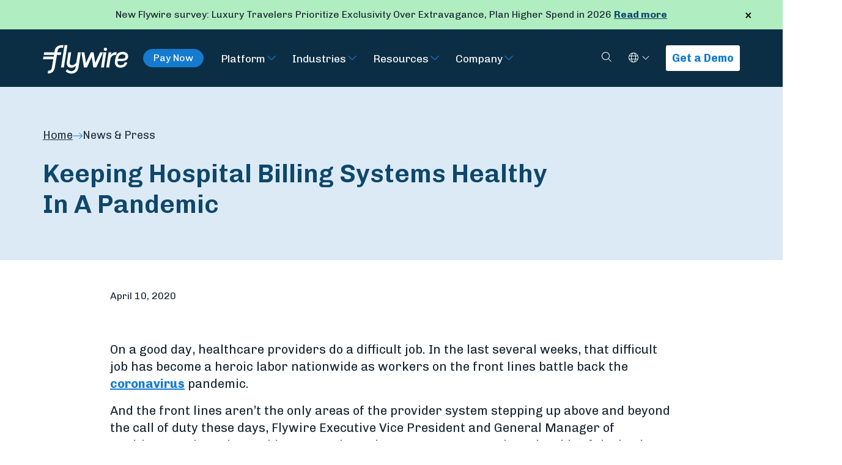

--- FILE ---
content_type: text/html; charset=UTF-8
request_url: https://www.flywire.com/news/keeping-hospital-billing-systems-healthy-in-a-pandemic
body_size: 14631
content:

<!doctype html><html class="bg-dark" lang="en"><head><meta charset="utf-8"><meta name="viewport" content="width=device-width, initial-scale=1, shrink-to-fit=no"><link rel="dns-prefetch" href="https://www.flywire.com"><link rel="preconnect" href="https://www.flywire.com" crossorigin><meta content="https://www.flywire.com/" property="og:image"><meta content="https://www.flywire.com/" property="twitter:image"><link rel="shortcut icon" type="image/ico" href="/media/img/favicon.ico" /><link type="image/x-icon" href="/media/img/favicon.ico" rel="shortcut icon"><link type="image/x-icon" href="/media/img/favicon.ico" rel="icon"><link rel="apple-touch-icon" sizes="180x180" href="/media/img/apple-icon-180x180.png"><link rel="icon" type="image/png" sizes="192x192"  href="/media/img/android-icon-192x192.png"><link rel="preload" href="https://fonts.googleapis.com/css?family=Chivo:300,400,700|Maitree:400,600&display=swap" as="style"><style type="text/css">@font-face {font-family:Chivo;font-style:normal;font-weight:300;src:url(/cf-fonts/s/chivo/5.0.11/latin-ext/300/normal.woff2);unicode-range:U+0100-02AF,U+0304,U+0308,U+0329,U+1E00-1E9F,U+1EF2-1EFF,U+2020,U+20A0-20AB,U+20AD-20CF,U+2113,U+2C60-2C7F,U+A720-A7FF;font-display:swap;}@font-face {font-family:Chivo;font-style:normal;font-weight:300;src:url(/cf-fonts/s/chivo/5.0.11/vietnamese/300/normal.woff2);unicode-range:U+0102-0103,U+0110-0111,U+0128-0129,U+0168-0169,U+01A0-01A1,U+01AF-01B0,U+0300-0301,U+0303-0304,U+0308-0309,U+0323,U+0329,U+1EA0-1EF9,U+20AB;font-display:swap;}@font-face {font-family:Chivo;font-style:normal;font-weight:300;src:url(/cf-fonts/s/chivo/5.0.11/latin/300/normal.woff2);unicode-range:U+0000-00FF,U+0131,U+0152-0153,U+02BB-02BC,U+02C6,U+02DA,U+02DC,U+0304,U+0308,U+0329,U+2000-206F,U+2074,U+20AC,U+2122,U+2191,U+2193,U+2212,U+2215,U+FEFF,U+FFFD;font-display:swap;}@font-face {font-family:Chivo;font-style:normal;font-weight:400;src:url(/cf-fonts/s/chivo/5.0.11/latin-ext/400/normal.woff2);unicode-range:U+0100-02AF,U+0304,U+0308,U+0329,U+1E00-1E9F,U+1EF2-1EFF,U+2020,U+20A0-20AB,U+20AD-20CF,U+2113,U+2C60-2C7F,U+A720-A7FF;font-display:swap;}@font-face {font-family:Chivo;font-style:normal;font-weight:400;src:url(/cf-fonts/s/chivo/5.0.11/vietnamese/400/normal.woff2);unicode-range:U+0102-0103,U+0110-0111,U+0128-0129,U+0168-0169,U+01A0-01A1,U+01AF-01B0,U+0300-0301,U+0303-0304,U+0308-0309,U+0323,U+0329,U+1EA0-1EF9,U+20AB;font-display:swap;}@font-face {font-family:Chivo;font-style:normal;font-weight:400;src:url(/cf-fonts/s/chivo/5.0.11/latin/400/normal.woff2);unicode-range:U+0000-00FF,U+0131,U+0152-0153,U+02BB-02BC,U+02C6,U+02DA,U+02DC,U+0304,U+0308,U+0329,U+2000-206F,U+2074,U+20AC,U+2122,U+2191,U+2193,U+2212,U+2215,U+FEFF,U+FFFD;font-display:swap;}@font-face {font-family:Chivo;font-style:normal;font-weight:700;src:url(/cf-fonts/s/chivo/5.0.11/latin/700/normal.woff2);unicode-range:U+0000-00FF,U+0131,U+0152-0153,U+02BB-02BC,U+02C6,U+02DA,U+02DC,U+0304,U+0308,U+0329,U+2000-206F,U+2074,U+20AC,U+2122,U+2191,U+2193,U+2212,U+2215,U+FEFF,U+FFFD;font-display:swap;}@font-face {font-family:Chivo;font-style:normal;font-weight:700;src:url(/cf-fonts/s/chivo/5.0.11/latin-ext/700/normal.woff2);unicode-range:U+0100-02AF,U+0304,U+0308,U+0329,U+1E00-1E9F,U+1EF2-1EFF,U+2020,U+20A0-20AB,U+20AD-20CF,U+2113,U+2C60-2C7F,U+A720-A7FF;font-display:swap;}@font-face {font-family:Chivo;font-style:normal;font-weight:700;src:url(/cf-fonts/s/chivo/5.0.11/vietnamese/700/normal.woff2);unicode-range:U+0102-0103,U+0110-0111,U+0128-0129,U+0168-0169,U+01A0-01A1,U+01AF-01B0,U+0300-0301,U+0303-0304,U+0308-0309,U+0323,U+0329,U+1EA0-1EF9,U+20AB;font-display:swap;}@font-face {font-family:Maitree;font-style:normal;font-weight:400;src:url(/cf-fonts/s/maitree/5.0.11/thai/400/normal.woff2);unicode-range:U+0E01-0E5B,U+200C-200D,U+25CC;font-display:swap;}@font-face {font-family:Maitree;font-style:normal;font-weight:400;src:url(/cf-fonts/s/maitree/5.0.11/vietnamese/400/normal.woff2);unicode-range:U+0102-0103,U+0110-0111,U+0128-0129,U+0168-0169,U+01A0-01A1,U+01AF-01B0,U+0300-0301,U+0303-0304,U+0308-0309,U+0323,U+0329,U+1EA0-1EF9,U+20AB;font-display:swap;}@font-face {font-family:Maitree;font-style:normal;font-weight:400;src:url(/cf-fonts/s/maitree/5.0.11/latin/400/normal.woff2);unicode-range:U+0000-00FF,U+0131,U+0152-0153,U+02BB-02BC,U+02C6,U+02DA,U+02DC,U+0304,U+0308,U+0329,U+2000-206F,U+2074,U+20AC,U+2122,U+2191,U+2193,U+2212,U+2215,U+FEFF,U+FFFD;font-display:swap;}@font-face {font-family:Maitree;font-style:normal;font-weight:400;src:url(/cf-fonts/s/maitree/5.0.11/latin-ext/400/normal.woff2);unicode-range:U+0100-02AF,U+0304,U+0308,U+0329,U+1E00-1E9F,U+1EF2-1EFF,U+2020,U+20A0-20AB,U+20AD-20CF,U+2113,U+2C60-2C7F,U+A720-A7FF;font-display:swap;}@font-face {font-family:Maitree;font-style:normal;font-weight:600;src:url(/cf-fonts/s/maitree/5.0.11/latin/600/normal.woff2);unicode-range:U+0000-00FF,U+0131,U+0152-0153,U+02BB-02BC,U+02C6,U+02DA,U+02DC,U+0304,U+0308,U+0329,U+2000-206F,U+2074,U+20AC,U+2122,U+2191,U+2193,U+2212,U+2215,U+FEFF,U+FFFD;font-display:swap;}@font-face {font-family:Maitree;font-style:normal;font-weight:600;src:url(/cf-fonts/s/maitree/5.0.11/thai/600/normal.woff2);unicode-range:U+0E01-0E5B,U+200C-200D,U+25CC;font-display:swap;}@font-face {font-family:Maitree;font-style:normal;font-weight:600;src:url(/cf-fonts/s/maitree/5.0.11/vietnamese/600/normal.woff2);unicode-range:U+0102-0103,U+0110-0111,U+0128-0129,U+0168-0169,U+01A0-01A1,U+01AF-01B0,U+0300-0301,U+0303-0304,U+0308-0309,U+0323,U+0329,U+1EA0-1EF9,U+20AB;font-display:swap;}@font-face {font-family:Maitree;font-style:normal;font-weight:600;src:url(/cf-fonts/s/maitree/5.0.11/latin-ext/600/normal.woff2);unicode-range:U+0100-02AF,U+0304,U+0308,U+0329,U+1E00-1E9F,U+1EF2-1EFF,U+2020,U+20A0-20AB,U+20AD-20CF,U+2113,U+2C60-2C7F,U+A720-A7FF;font-display:swap;}</style><link rel="stylesheet" href="/css/main.min.css?id=a4133ab3eda89cd5d57894ebdc446fc2"><link rel="stylesheet" href="/css/tw-main.min.css?id=06c5b5ecc9dba8c3cd55598b91ecb61f"><script data-cookieyes="cookieyes-analytics" src="https://cdn.optimizely.com/js/25231670039.js"></script><!-- Google Tag Manager --><script>(function(w,d,s,l,i){w[l]=w[l]||[];w[l].push({'gtm.start':
new Date().getTime(),event:'gtm.js'});var f=d.getElementsByTagName(s)[0],
j=d.createElement(s),dl=l!='dataLayer'?'&l='+l:'';j.async=true;j.src=
'https://www.googletagmanager.com/gtm.js?id='+i+dl;f.parentNode.insertBefore(j,f);
})(window,document,'script','dataLayer','GTM-K62FK7Z');</script><!-- End Google Tag Manager --><script type="text/javascript">
    const marketoFormIds = [];
</script><script src="//app-ab37.marketo.com/js/forms2/js/forms2.min.js"></script><script type="text/javascript" defer>

    const fallbackMessage = `
        <div id="fallbackMessage" class="mktoFallbackMessage -visible"><p>Sorry, this form is temporarily unavailable - please get in touch with us via the link below. </p><a class="button" href="https://www.flywire.com/company/contact">Contact us</a></div>
    `;

    window.translate ||= function(key) {
        if (Object.hasOwn(GLOBAL_TRANSLATIONS, key)) {
            return GLOBAL_TRANSLATIONS[key];
        }

        return key;
    }

    var displayFallback = function(formId) {
        var formEl = document.getElementById('mktoForm_' + formId);

        // Append fallback message after form
        formEl.insertAdjacentHTML('afterend', fallbackMessage);
    }

    var onLoadMktoForm = function(formId) {

        return function(form) {

            if ( form === null ) {
                displayFallback(formId);
                return;
            }

            const formObserver = new MutationObserver(function(mutations, observer) {
                const hasErrors = form.getFormElem().find('.mktoError-custom').length;
                let submitted = false;

                // Display Form's generic error message
                if (hasErrors >= 1) {
                    form.getFormElem().siblings('.mktoGenericError').addClass('visible');
                } else {
                    form.getFormElem().siblings('.mktoGenericError').removeClass('visible');
                }

                for (let i = 0; i < mutations.length; i++) {
                    if ('BUTTON' === mutations[i].target.nodeName) {
                        submitted = true;
                    }
                }

                if (!submitted) {
                    return;
                }

                mutations.forEach(function(mutation) {
                    if ('DIV' === mutation.target.nodeName) {
                        const addedNode = mutation.addedNodes[0];

                        addedNode.classList.add('mktoError-custom');
                        addedNode.childNodes.forEach(function(childNode) {
                            childNode.classList.add('visible');
                        });
                    }
                });
            });

            formObserver.observe(form.getFormElem()[0], { childList: true, subtree: true });

            form.addHiddenFields({ munchkinId: "372-QSQ-649" });

            form.getFormElem()
                .find('label').each(function (idx, lbl) {
                    if(lbl.textContent.length > 0) {
                        const endsWithColon = lbl.textContent.endsWith(':');
                        const key = lbl.textContent.replaceAll(/[*:]/g, '');
                        lbl.childNodes[lbl.childNodes.length - 1].textContent = translate(key)+(endsWithColon ? ':' : '');
                    }
                })
                .end()
                .find('option').each(function (idx, opt) {
                    opt.textContent = translate(opt.textContent);
                })
                .end()
                .find('button').each(function (idx, btn) {
                    btn.textContent = translate(btn.textContent);
                })
                .end()
                .find('.mktoHtmlText > div').each(function (idx, div) {
                    const anchor = div.querySelector('a');
                    if( div.textContent.trim() === anchor.textContent.trim() ) {
                        anchor.textContent = translate(anchor.textContent);
                    }
                })
            ;

            form.onValidate(function(success) {
                const element = form.getFormElem();

                if (success === false) {
                    const invalidInputs = element.find('.mktoInvalid');
                    invalidInputs.each(function() {
                        const label = element.find('label[for="' + this.id + '"]');
                        let labelText = label[0].innerText.replace(':', '');

                        switch (this.id) {
                            case 'Company':
                            case 'companyNameHeader':
                                labelText = '* ORGANIZATION';
                                break;
                        }

                        const template = `
                            <div class="mktoError mktoError-custom" style="right: 199.5px; bottom: -35px;"><div class="mktoErrorArrowWrap"><div class="mktoErrorArrow"></div></div><div id="ValidMsg` + this.id + `" role="alert" tabindex="-1" class="visible mktoErrorMsg">` + labelText + ` is required</div></div>`;

                        $(template).insertAfter('#' + this.id);
                    });
                }
            });

            form.onSuccess(function() {
                form.getFormElem()[0].className += " -hidden";
                document.getElementById('mktoSuccessMessage_' + formId).className += " -visible";
                return false;
            })

            document.addEventListener('change', function(event) {
                const element = event.target;

                if (element.classList.contains('mktoValid') || element.classList.contains('mktoInvalid')) {
                    const errorMessage = document.getElementById('ValidMsg' + element.id);
                    if (errorMessage) {
                        errorMessage.parentElement.remove();
                    }
                }
            })
            }
    }

    // Load Marketo Forms
    // This function will load all forms with the specified IDs
    // Based of https://blog.teknkl.com/multiple-forms-multiple-times
    var loadMarketoForms = function() {
        if (marketoFormIds.length === 0) {
            return;
        }

        /* util */
        var arrayify = getSelection.call.bind([].slice);

        /* const */
        var MKTOFORM_ID_ATTRNAME = "data-formId";

        /* fix inter-form label bug! */
        MktoForms2.whenRendered(function(form) {
            const formEl = form.getFormElem()[0];
            const formId = formEl.dataset.formid;
            const rando = "_" + formId;

            arrayify(formEl.querySelectorAll("label[for]"))
                .map(function(labelEl){
                    return {
                        label : labelEl,
                        input: formEl.querySelector('[id="' + labelEl.htmlFor + '"]'),
                        instruction: formEl.querySelector('[id="' + labelEl.htmlFor + '"] + .mktoInstruction')
                    }
                })
                .forEach(function(field) {
                    if(field.input){

                        const labelId = field.label.id;
                        const instructionId = field.instruction.id;

                        if ("0" && field.label.id === 'LblEmail') {
                            field.label.id = 'LblEmailHeader';
                        }

                        field.label.id = field.label.id + rando;

                        if(!field.input.hasAttribute("data-uniquified")){
                            if ("0" && field.input.id === 'Email') {
                                field.input.id = 'EmailHeader';
                            }
                            field.input.id = field.input.id + rando;
                            field.input.setAttribute("data-uniquified","true");

                            field.instruction.id = field.instruction.id + rando;

                            // Replace "LblEmail" with field.label.id in the aria-labelledby attribute
                            if (field.input.hasAttribute("aria-labelledby")) {
                                const ariaLabelledby = field.input.getAttribute("aria-labelledby");
                                const updatedAriaLabelledby = ariaLabelledby
                                    .replace(labelId, field.label.id)
                                    .replace(instructionId, field.instruction.id);
                                field.input.setAttribute("aria-labelledby", updatedAriaLabelledby);
                            }
                        }

                        field.label.htmlFor = field.input.id;
                    }

                    if (field.input && field.input.tagName === 'SELECT') {
                        // Only set selected/disabled on first option if select has no value
                        if (!field.input.value) {
                            const firstOption = field.input.querySelector('option:first-child');
                            if (firstOption) {
                                firstOption.setAttribute('selected', 'selected');
                                firstOption.selected = true;
                                if(firstOption.value === '') {
                                    firstOption.setAttribute('disabled', 'disabled');
                                    firstOption.disabled = true;
                                }
                            }
                        }
                    }
                });
        });

        /* chain, ensuring only one #mktoForm_nnn exists at a time */
        arrayify(marketoFormIds).forEach(function(formId) {
            const loadForm = MktoForms2.loadForm.bind(
                MktoForms2,
                "//app-ab37.marketo.com/",
                "372-QSQ-649",
                formId,
                onLoadMktoForm(formId)
            );
            const formEls = arrayify(document.querySelectorAll("[" + MKTOFORM_ID_ATTRNAME + '="' + formId + '"]'));

            (function loadFormCb(formEls) {
                var formEl = formEls.shift();
                formEl.id = "mktoForm_" + formId;

                loadForm(function(form) {
                    formEl.id = "";
                    if (formEls.length) {
                        loadFormCb(formEls);
                    }
                });
            })(formEls);
        });
    }
</script><script>
    var GLOBAL_TRANSLATIONS = [];
</script><script type="text/javascript">
    window.site = {
        algoliaAppId: "2ST1GFY6F8",
        algoliaSearchKey: "a41ebb76d2a6616621a219027f33f6e5",
    };
</script><style></style><title>Keeping Hospital Billing Systems Healthy In A Pandemic | Flywire</title><meta name="generator" content="SEOmatic">
<meta name="referrer" content="no-referrer-when-downgrade">
<meta name="robots" content="all">
<meta content="en" property="og:locale">
<meta content="pt" property="og:locale:alternate">
<meta content="fr" property="og:locale:alternate">
<meta content="ja" property="og:locale:alternate">
<meta content="ko" property="og:locale:alternate">
<meta content="es" property="og:locale:alternate">
<meta content="zh" property="og:locale:alternate">
<meta content="Flywire" property="og:site_name">
<meta content="website" property="og:type">
<meta content="https://www.flywire.com/news/keeping-hospital-billing-systems-healthy-in-a-pandemic" property="og:url">
<meta content="Keeping Hospital Billing Systems Healthy In A Pandemic | Flywire" property="og:title">
<meta content="1200" property="og:image:width">
<meta content="630" property="og:image:height">
<meta name="facebook-domain-verification" content="00r6h8kt6atvr6bdhrlua022f97yby">
<meta name="twitter:card" content="summary_large_image">
<meta name="twitter:site" content="@flywire">
<meta name="twitter:creator" content="@flywire">
<meta name="twitter:title" content="Keeping Hospital Billing Systems Healthy In A Pandemic | Flywire">
<meta name="twitter:image:width" content="796">
<meta name="twitter:image:height" content="418">
<link href="https://www.flywire.com/news/keeping-hospital-billing-systems-healthy-in-a-pandemic" rel="canonical">
<link href="https://www.flywire.com/" rel="home">
<link href="https://www.flywire.com/pt/news/keeping-hospital-billing-systems-healthy-in-a-pandemic" rel="alternate" hreflang="pt">
<link href="https://www.flywire.com/fr/news/keeping-hospital-billing-systems-healthy-in-a-pandemic" rel="alternate" hreflang="fr">
<link href="https://www.flywire.com/ja/news/keeping-hospital-billing-systems-healthy-in-a-pandemic" rel="alternate" hreflang="ja">
<link href="https://www.flywire.com/ko/news/keeping-hospital-billing-systems-healthy-in-a-pandemic" rel="alternate" hreflang="ko">
<link href="https://www.flywire.com/es/news/keeping-hospital-billing-systems-healthy-in-a-pandemic" rel="alternate" hreflang="es">
<link href="https://www.flywire.com/zh/news/keeping-hospital-billing-systems-healthy-in-a-pandemic" rel="alternate" hreflang="zh">
<link href="https://www.flywire.com/news/keeping-hospital-billing-systems-healthy-in-a-pandemic" rel="alternate" hreflang="x-default">
<link href="https://www.flywire.com/news/keeping-hospital-billing-systems-healthy-in-a-pandemic" rel="alternate" hreflang="en"></head><body  class="section-news news"><!-- Google Tag Manager (noscript) --><noscript><iframe src="https://www.googletagmanager.com/ns.html?id=GTM-K62FK7Z"
    height="0" width="0" style="display:none;visibility:hidden"></iframe></noscript><!-- End Google Tag Manager (noscript) --><div id="shell"><header class="header -primary"><a id="main-skip-link" href="#main-content" class="sr-only skip-content -mainContent">Skip to Main Content</a><div class="bg-green-lightest relative hidden px-4 pr-12 lg:px-24" role="alert" id="global_alert"><button class="close animated text-[22px] p-0 leading-[40px] w-12 absolute right-0 top-0 bg-transparent border-none cursor-pointer hover:text-blue-flywire hover:text-[36px] focus:outline-dotted focus:outline-4 focus:outline-blue-flywire focus:-outline-offset-8 lg:leading-[48px] lg:right-8" type="button" data-dismiss="alert" aria-label="Close"><span class="sr-only">Close</span>
            &times;
        </button><div class="container-content py-3 lg:text-center"><div class="wysiwyg text-p3"><p>New Flywire survey: Luxury Travelers Prioritize Exclusivity Over Extravagance, Plan Higher Spend in 2026 <a href="https://www.flywire.com/news/luxury-travelers-prioritize-exclusivity-over-extravagance-plan-higher-spend-in-2026-flywire-survey-reveals">Read more</a></p></div></div></div><div class="header__content navigation" id="mainNavigation"><div class="fw-container"><div class="navigation__wrapper"><div class="navigation__content"><a class="w-[100px] xxs:w-[140px] focus:outline-white" href="https://www.flywire.com/"><img class="lazyload" data-src="/media/img/flywire-logo.svg" alt="Flywire"></a><div class="hidden text-p3 mx-6 md:flex"><a
                            class="py-1.5 px-4 inline-flex text-p3 border border-solid border-blue-flywire bg-blue-flywire text-white rounded-full grow-0 basis-auto font-normal leading-none whitespace-nowrap hover:bg-white hover:text-blue-ultra-dark"
                            href="https://pay.flywire.com"
                            data-testid="pay-now-button-desktop"
                        >Pay Now</a></div><div class="desktop"><nav class="nav primary" aria-label="Primary navigation"><ul class="nav__list"><li class="nav__item -arrow group"><a class="nav__link" href="https://www.flywire.com/platform" aria-label="Visit Platform">Platform</a><button class="nav__subTrigger" data-toggle="dropdown" aria-haspopup="true" aria-expanded="false" aria-label="Toggle submenu for Platform"><span class=""><svg class="w-4 h-4 w-5 h-5 fill-blue-flywire group-hover:-rotate-90 group-hover:fill-green-light" xmlns="http://www.w3.org/2000/svg" viewBox="0 0 448 512"><!--! Font Awesome Pro 6.7.2 by @fontawesome - https://fontawesome.com License - https://fontawesome.com/license (Commercial License) Copyright 2024 Fonticons, Inc. --><path d="M212.7 363.3c6.2 6.2 16.4 6.2 22.6 0l160-160c6.2-6.2 6.2-16.4 0-22.6s-16.4-6.2-22.6 0L224 329.4 75.3 180.7c-6.2-6.2-16.4-6.2-22.6 0s-6.2 16.4 0 22.6l160 160z"/></svg></span></button><div class="dropdown " aria-labelledby="Platform"><ul class="dropdown__list"><li class="dropdown__item"><a class="nav__link" href="https://www.flywire.com/platform/global-payment-network" aria-label="Visit Global Payment Network">Global Payment Network</a><div class="dropdown " aria-labelledby="Global Payment Network"><ul class="dropdown__list"></ul></div></li><li class="dropdown__item"><a class="nav__link" href="https://www.flywire.com/platform/integrations" aria-label="Visit Integrations">Integrations</a><div class="dropdown " aria-labelledby="Integrations"><ul class="dropdown__list"><li class="dropdown__item"><a class="nav__link" href="https://www.flywire.com/platform/integrations/pay-by-link">Pay-by-Link</a></li><li class="dropdown__item"><a class="nav__link" href="https://www.flywire.com/platform/integrations/checkout">Checkout</a></li><li class="dropdown__item"><a class="nav__link" href="https://www.flywire.com/platform/integrations/api">API</a></li><li class="dropdown__item"><a class="nav__link" href="https://www.flywire.com/platform/integrations/software-integrations">ERP &amp; CRM Systems</a></li></ul></div></li></ul></div></li><li class="nav__item -arrow group"><a class="nav__link" href="https://www.flywire.com/industries" aria-label="Visit Industries">Industries</a><button class="nav__subTrigger" data-toggle="dropdown" aria-haspopup="true" aria-expanded="false" aria-label="Toggle submenu for Industries"><span class=""><svg class="w-4 h-4 w-5 h-5 fill-blue-flywire group-hover:-rotate-90 group-hover:fill-green-light" xmlns="http://www.w3.org/2000/svg" viewBox="0 0 448 512"><!--! Font Awesome Pro 6.7.2 by @fontawesome - https://fontawesome.com License - https://fontawesome.com/license (Commercial License) Copyright 2024 Fonticons, Inc. --><path d="M212.7 363.3c6.2 6.2 16.4 6.2 22.6 0l160-160c6.2-6.2 6.2-16.4 0-22.6s-16.4-6.2-22.6 0L224 329.4 75.3 180.7c-6.2-6.2-16.4-6.2-22.6 0s-6.2 16.4 0 22.6l160 160z"/></svg></span></button><div class="dropdown mega-menu" aria-labelledby="Industries"><ul class="dropdown__list"><li class="dropdown__item"><a class="nav__link" href="https://www.flywire.com/industries/education" aria-label="Visit Education">Education</a><div class="dropdown " aria-labelledby="Education"><ul class="dropdown__list"><li class="dropdown__item"><a class="nav__link" href="https://www.flywire.com/industries/education/solution">Solution</a></li><li class="dropdown__item"><a class="nav__link" href="https://www.flywire.com/industries/education/institutions">Institutions</a></li><li class="dropdown__item"><a class="nav__link" href="https://www.flywire.com/industries/education/students">Students</a></li><li class="dropdown__item"><a class="nav__link" href="https://www.flywire.com/industries/education/agents">Agents</a></li><li class="dropdown__item"><a class="nav__link" href="https://www.flywire.com/industries/education/partners">Partners</a></li></ul></div></li><li class="dropdown__item"><a class="nav__link" href="https://www.flywire.com/industries/travel" aria-label="Visit Travel">Travel</a><div class="dropdown " aria-labelledby="Travel"><ul class="dropdown__list"><li class="dropdown__item"><a class="nav__link" href="https://www.flywire.com/industries/travel/travel-operators">Travel Operators</a></li><li class="dropdown__item"><a class="nav__link" href="https://www.flywire.com/industries/travel/dmc">DMCs</a></li><li class="dropdown__item"><a class="nav__link" href="https://www.flywire.com/industries/travel/accommodations-hospitality">Accommodations &amp; Hospitality</a></li><li class="dropdown__item"><a class="nav__link" href="https://www.flywire.com/industries/travel/partners">Partners</a></li></ul></div></li><li class="dropdown__item"><a class="nav__link" href="https://www.flywire.com/industries/b2b" aria-label="Visit B2B">B2B</a><div class="dropdown " aria-labelledby="B2B"><ul class="dropdown__list"><li class="dropdown__item"><a class="nav__link" href="https://www.flywire.com/industries/b2b/solution">Solutions</a></li><li class="dropdown__item"><a class="nav__link" href="https://www.flywire.com/industries/b2b/partners">Partners</a></li></ul></div></li><li class="dropdown__item"><a class="nav__link" href="https://www.flywire.com/industries/healthcare" aria-label="Visit Healthcare">Healthcare</a><div class="dropdown " aria-labelledby="Healthcare"><ul class="dropdown__list"><li class="dropdown__item"><a class="nav__link" href="https://www.flywire.com/industries/healthcare/solution">Solution</a></li></ul></div></li></ul></div></li><li class="nav__item -arrow group"><a class="nav__link" href="https://www.flywire.com/resources" aria-label="Visit Resources">Resources</a><button class="nav__subTrigger" data-toggle="dropdown" aria-haspopup="true" aria-expanded="false" aria-label="Toggle submenu for Resources"><span class=""><svg class="w-4 h-4 w-5 h-5 fill-blue-flywire group-hover:-rotate-90 group-hover:fill-green-light" xmlns="http://www.w3.org/2000/svg" viewBox="0 0 448 512"><!--! Font Awesome Pro 6.7.2 by @fontawesome - https://fontawesome.com License - https://fontawesome.com/license (Commercial License) Copyright 2024 Fonticons, Inc. --><path d="M212.7 363.3c6.2 6.2 16.4 6.2 22.6 0l160-160c6.2-6.2 6.2-16.4 0-22.6s-16.4-6.2-22.6 0L224 329.4 75.3 180.7c-6.2-6.2-16.4-6.2-22.6 0s-6.2 16.4 0 22.6l160 160z"/></svg></span></button><div class="dropdown " aria-labelledby="Resources"><ul class="dropdown__list"><li class="dropdown__item"><a class="nav__link" href="https://www.flywire.com/resources?categories=blog" aria-label="Visit Blog">Blog</a><div class="dropdown " aria-labelledby="Blog"><ul class="dropdown__list"></ul></div></li><li class="dropdown__item"><a class="nav__link" href="https://www.flywire.com/resources?categories=case-study" aria-label="Visit Case Studies">Case Studies</a><div class="dropdown " aria-labelledby="Case Studies"><ul class="dropdown__list"></ul></div></li><li class="dropdown__item"><a class="nav__link" href="https://www.flywire.com/resources?categories=reports" aria-label="Visit Reports">Reports</a><div class="dropdown " aria-labelledby="Reports"><ul class="dropdown__list"></ul></div></li><li class="dropdown__item"><a class="nav__link" href="https://www.flywire.com/resources?categories=video" aria-label="Visit Videos">Videos</a><div class="dropdown " aria-labelledby="Videos"><ul class="dropdown__list"></ul></div></li><li class="dropdown__item"><a class="nav__link" href="https://www.flywire.com/resources?categories=webinars" aria-label="Visit Webinars">Webinars</a><div class="dropdown " aria-labelledby="Webinars"><ul class="dropdown__list"></ul></div></li></ul></div></li><li class="nav__item -arrow group"><a class="nav__link" href="https://www.flywire.com/company/about" aria-label="Visit Company">Company</a><button class="nav__subTrigger" data-toggle="dropdown" aria-haspopup="true" aria-expanded="false" aria-label="Toggle submenu for Company"><span class=""><svg class="w-4 h-4 w-5 h-5 fill-blue-flywire group-hover:-rotate-90 group-hover:fill-green-light" xmlns="http://www.w3.org/2000/svg" viewBox="0 0 448 512"><!--! Font Awesome Pro 6.7.2 by @fontawesome - https://fontawesome.com License - https://fontawesome.com/license (Commercial License) Copyright 2024 Fonticons, Inc. --><path d="M212.7 363.3c6.2 6.2 16.4 6.2 22.6 0l160-160c6.2-6.2 6.2-16.4 0-22.6s-16.4-6.2-22.6 0L224 329.4 75.3 180.7c-6.2-6.2-16.4-6.2-22.6 0s-6.2 16.4 0 22.6l160 160z"/></svg></span></button><div class="dropdown mega-menu" aria-labelledby="Company"><ul class="dropdown__list"><li class="dropdown__item"><a class="nav__link" href="https://www.flywire.com/company/about" aria-label="Visit About">About</a><div class="dropdown menu-column" aria-labelledby="About"><ul class="dropdown__list"><li class="dropdown__item"><a class="nav__link" href="https://www.flywire.com/company/values">Values</a></li><li class="dropdown__item"><a class="nav__link" href="https://www.flywire.com/company/leadership">Leadership</a></li><li class="dropdown__item"><a class="nav__link" href="https://ir.flywire.com/" target="_blank">Investors</a></li><li class="dropdown__item"><a class="nav__link" href="https://www.flywire.com/company/foundation">Charitable Foundation</a></li><li class="dropdown__item"><a class="nav__link" href="https://www.flywire.com/company/belonging">Building a Culture of Belonging</a></li><li class="dropdown__item"><a class="nav__link" href="https://www.flywire.com/company/social-impact">Social Impact at Flywire</a></li><li class="dropdown__item"><a class="nav__link" href="https://www.flywire.com/company/news">News &amp; Press</a></li><li class="dropdown__item"><a class="nav__link" href="https://www.flywire.com/company/security">Security</a></li><li class="dropdown__item"><a class="nav__link" href="https://www.flywire.com/company/contact">Contact</a></li></ul></div></li><li class="dropdown__item"><a class="nav__link" href="https://www.flywire.com/company/careers" aria-label="Visit Careers">Careers</a><div class="dropdown " aria-labelledby="Careers"><ul class="dropdown__list"><li class="dropdown__item"><a class="nav__link" href="https://www.flywire.com/company/careers#job-openings">Job Openings</a></li><li class="dropdown__item"><a class="nav__link" href="https://www.flywire.com/company/careers/learning-development">Learning &amp; Development</a></li><li class="dropdown__item"><a class="nav__link" href="https://www.flywire.com/company/careers/inside-flywire">Inside Flywire</a></li></ul></div></li></ul></div></li></ul></nav></div><nav class="nav primary -mobile js-mobileMenu" id="mobile-menu" aria-label="Primary mobile navigation"><a class="menu-toggle -close" href="#shell"><span class="sr-only">Close Menu</span><span class=""><svg class="w-4 h-4 w-5 h-5 fill-white" xmlns="http://www.w3.org/2000/svg" viewBox="0 0 384 512"><path d="M324.5 411.1c6.2 6.2 16.4 6.2 22.6 0s6.2-16.4 0-22.6L214.6 256 347.1 123.5c6.2-6.2 6.2-16.4 0-22.6s-16.4-6.2-22.6 0L192 233.4 59.6 100.9c-6.2-6.2-16.4-6.2-22.6 0s-6.2 16.4 0 22.6L169.4 256 36.9 388.5c-6.2 6.2-6.2 16.4 0 22.6s16.4 6.2 22.6 0L192 278.6 324.5 411.1z" fill="currentColor" /></svg></span></a><ul class="nav__list"><li class="nav__item p-5 md:hidden"><a
                class="nav__link py-1.5 px-4 inline-flex text-p3 border border-solid border-blue-flywire bg-blue-flywire text-white rounded-full grow-0 basis-auto font-normal leading-none hover:bg-white hover:!text-blue-ultra-dark"
                href="https://pay.flywire.com/"
                data-testid="pay-now-button-mobile"
            >Pay Now</a></li><li class="nav__item"><a class="nav__link" href="https://www.flywire.com/platform" aria-label="Visit Platform">Platform</a><div class="dropdown " aria-labelledby="Platform"><ul class="dropdown__list"><li class="dropdown__item"><a class="nav__link" href="https://www.flywire.com/platform/global-payment-network" aria-label="Visit Global Payment Network">Global Payment Network</a><div class="dropdown " aria-labelledby="Global Payment Network"><ul class="dropdown__list"></ul></div></li><li class="dropdown__item"><a class="nav__link" href="https://www.flywire.com/platform/integrations" aria-label="Visit Integrations">Integrations</a><div class="dropdown " aria-labelledby="Integrations"><ul class="dropdown__list"><li class="dropdown__item"><a class="nav__link" href="https://www.flywire.com/platform/integrations/pay-by-link">Pay-by-Link</a></li><li class="dropdown__item"><a class="nav__link" href="https://www.flywire.com/platform/integrations/checkout">Checkout</a></li><li class="dropdown__item"><a class="nav__link" href="https://www.flywire.com/platform/integrations/api">API</a></li><li class="dropdown__item"><a class="nav__link" href="https://www.flywire.com/platform/integrations/software-integrations">ERP &amp; CRM Systems</a></li></ul></div></li></ul></div></li><li class="nav__item"><a class="nav__link" href="https://www.flywire.com/industries" aria-label="Visit Industries">Industries</a><div class="dropdown mega-menu" aria-labelledby="Industries"><ul class="dropdown__list"><li class="dropdown__item"><a class="nav__link" href="https://www.flywire.com/industries/education" aria-label="Visit Education">Education</a><div class="dropdown " aria-labelledby="Education"><ul class="dropdown__list"><li class="dropdown__item"><a class="nav__link" href="https://www.flywire.com/industries/education/solution">Solution</a></li><li class="dropdown__item"><a class="nav__link" href="https://www.flywire.com/industries/education/institutions">Institutions</a></li><li class="dropdown__item"><a class="nav__link" href="https://www.flywire.com/industries/education/students">Students</a></li><li class="dropdown__item"><a class="nav__link" href="https://www.flywire.com/industries/education/agents">Agents</a></li><li class="dropdown__item"><a class="nav__link" href="https://www.flywire.com/industries/education/partners">Partners</a></li></ul></div></li><li class="dropdown__item"><a class="nav__link" href="https://www.flywire.com/industries/travel" aria-label="Visit Travel">Travel</a><div class="dropdown " aria-labelledby="Travel"><ul class="dropdown__list"><li class="dropdown__item"><a class="nav__link" href="https://www.flywire.com/industries/travel/travel-operators">Travel Operators</a></li><li class="dropdown__item"><a class="nav__link" href="https://www.flywire.com/industries/travel/dmc">DMCs</a></li><li class="dropdown__item"><a class="nav__link" href="https://www.flywire.com/industries/travel/accommodations-hospitality">Accommodations &amp; Hospitality</a></li><li class="dropdown__item"><a class="nav__link" href="https://www.flywire.com/industries/travel/partners">Partners</a></li></ul></div></li><li class="dropdown__item"><a class="nav__link" href="https://www.flywire.com/industries/b2b" aria-label="Visit B2B">B2B</a><div class="dropdown " aria-labelledby="B2B"><ul class="dropdown__list"><li class="dropdown__item"><a class="nav__link" href="https://www.flywire.com/industries/b2b/solution">Solutions</a></li><li class="dropdown__item"><a class="nav__link" href="https://www.flywire.com/industries/b2b/partners">Partners</a></li></ul></div></li><li class="dropdown__item"><a class="nav__link" href="https://www.flywire.com/industries/healthcare" aria-label="Visit Healthcare">Healthcare</a><div class="dropdown " aria-labelledby="Healthcare"><ul class="dropdown__list"><li class="dropdown__item"><a class="nav__link" href="https://www.flywire.com/industries/healthcare/solution">Solution</a></li></ul></div></li></ul></div></li><li class="nav__item"><a class="nav__link" href="https://www.flywire.com/resources" aria-label="Visit Resources">Resources</a><div class="dropdown " aria-labelledby="Resources"><ul class="dropdown__list"><li class="dropdown__item"><a class="nav__link" href="https://www.flywire.com/resources?categories=blog" aria-label="Visit Blog">Blog</a><div class="dropdown " aria-labelledby="Blog"><ul class="dropdown__list"></ul></div></li><li class="dropdown__item"><a class="nav__link" href="https://www.flywire.com/resources?categories=case-study" aria-label="Visit Case Studies">Case Studies</a><div class="dropdown " aria-labelledby="Case Studies"><ul class="dropdown__list"></ul></div></li><li class="dropdown__item"><a class="nav__link" href="https://www.flywire.com/resources?categories=reports" aria-label="Visit Reports">Reports</a><div class="dropdown " aria-labelledby="Reports"><ul class="dropdown__list"></ul></div></li><li class="dropdown__item"><a class="nav__link" href="https://www.flywire.com/resources?categories=video" aria-label="Visit Videos">Videos</a><div class="dropdown " aria-labelledby="Videos"><ul class="dropdown__list"></ul></div></li><li class="dropdown__item"><a class="nav__link" href="https://www.flywire.com/resources?categories=webinars" aria-label="Visit Webinars">Webinars</a><div class="dropdown " aria-labelledby="Webinars"><ul class="dropdown__list"></ul></div></li></ul></div></li><li class="nav__item"><a class="nav__link" href="https://www.flywire.com/company/about" aria-label="Visit Company">Company</a><div class="dropdown mega-menu" aria-labelledby="Company"><ul class="dropdown__list"><li class="dropdown__item"><a class="nav__link" href="https://www.flywire.com/company/about" aria-label="Visit About">About</a><div class="dropdown menu-column" aria-labelledby="About"><ul class="dropdown__list"><li class="dropdown__item"><a class="nav__link" href="https://www.flywire.com/company/values">Values</a></li><li class="dropdown__item"><a class="nav__link" href="https://www.flywire.com/company/leadership">Leadership</a></li><li class="dropdown__item"><a class="nav__link" href="https://ir.flywire.com/" target="_blank">Investors</a></li><li class="dropdown__item"><a class="nav__link" href="https://www.flywire.com/company/foundation">Charitable Foundation</a></li><li class="dropdown__item"><a class="nav__link" href="https://www.flywire.com/company/belonging">Building a Culture of Belonging</a></li><li class="dropdown__item"><a class="nav__link" href="https://www.flywire.com/company/social-impact">Social Impact at Flywire</a></li><li class="dropdown__item"><a class="nav__link" href="https://www.flywire.com/company/news">News &amp; Press</a></li><li class="dropdown__item"><a class="nav__link" href="https://www.flywire.com/company/security">Security</a></li><li class="dropdown__item"><a class="nav__link" href="https://www.flywire.com/company/contact">Contact</a></li></ul></div></li><li class="dropdown__item"><a class="nav__link" href="https://www.flywire.com/company/careers" aria-label="Visit Careers">Careers</a><div class="dropdown " aria-labelledby="Careers"><ul class="dropdown__list"><li class="dropdown__item"><a class="nav__link" href="https://www.flywire.com/company/careers#job-openings">Job Openings</a></li><li class="dropdown__item"><a class="nav__link" href="https://www.flywire.com/company/careers/learning-development">Learning &amp; Development</a></li><li class="dropdown__item"><a class="nav__link" href="https://www.flywire.com/company/careers/inside-flywire">Inside Flywire</a></li></ul></div></li></ul></div></li><li class="nav__item"><a class="search-icon" href="https://www.flywire.com/search"><span class="sr-only">Search</span><span class=""><svg class="w-4 h-4 fill-white w-5 h-5" xmlns="http://www.w3.org/2000/svg" viewBox="0 0 512 512"><!--! Font Awesome Pro 6.7.2 by @fontawesome - https://fontawesome.com License - https://fontawesome.com/license (Commercial License) Copyright 2024 Fonticons, Inc. --><path d="M384 208A176 176 0 1 0 32 208a176 176 0 1 0 352 0zM343.3 366C307 397.2 259.7 416 208 416C93.1 416 0 322.9 0 208S93.1 0 208 0S416 93.1 416 208c0 51.7-18.8 99-50 135.3L507.3 484.7c6.2 6.2 6.2 16.4 0 22.6s-16.4 6.2-22.6 0L343.3 366z"/></svg></span></a></li><li class="nav__item"><a href="https://www.flywire.com/"><span class="sr-only">Select Language</span><span class=""><svg class="w-4 h-4 fill-white w-5 h-5" xmlns="http://www.w3.org/2000/svg" viewBox="0 0 512 512"><!--! Font Awesome Pro 6.7.2 by @fontawesome - https://fontawesome.com License - https://fontawesome.com/license (Commercial License) Copyright 2024 Fonticons, Inc. --><path d="M256 480c16.7 0 40.4-14.4 61.9-57.3c9.9-19.8 18.2-43.7 24.1-70.7l-172 0c5.9 27 14.2 50.9 24.1 70.7C215.6 465.6 239.3 480 256 480zM164.3 320l183.4 0c2.8-20.2 4.3-41.7 4.3-64s-1.5-43.8-4.3-64l-183.4 0c-2.8 20.2-4.3 41.7-4.3 64s1.5 43.8 4.3 64zM170 160l172 0c-5.9-27-14.2-50.9-24.1-70.7C296.4 46.4 272.7 32 256 32s-40.4 14.4-61.9 57.3C184.2 109.1 175.9 133 170 160zm210 32c2.6 20.5 4 41.9 4 64s-1.4 43.5-4 64l90.8 0c6-20.3 9.3-41.8 9.3-64s-3.2-43.7-9.3-64L380 192zm78.5-32c-25.9-54.5-73.1-96.9-130.9-116.3c21 28.3 37.6 68.8 47.2 116.3l83.8 0zm-321.1 0c9.6-47.6 26.2-88 47.2-116.3C126.7 63.1 79.4 105.5 53.6 160l83.7 0zm-96 32c-6 20.3-9.3 41.8-9.3 64s3.2 43.7 9.3 64l90.8 0c-2.6-20.5-4-41.9-4-64s1.4-43.5 4-64l-90.8 0zM327.5 468.3c57.8-19.5 105-61.8 130.9-116.3l-83.8 0c-9.6 47.6-26.2 88-47.2 116.3zm-143 0c-21-28.3-37.5-68.8-47.2-116.3l-83.7 0c25.9 54.5 73.1 96.9 130.9 116.3zM256 512A256 256 0 1 1 256 0a256 256 0 1 1 0 512z"/></svg></span></a><div class="dropdown"><ul class="nav__list"><li class="nav__item"><a class="nav__link language-picker" href="https://www.flywire.com/news/keeping-hospital-billing-systems-healthy-in-a-pandemic" data-language="en">
                                English
                            </a></li><li class="nav__item"><a class="nav__link language-picker" href="https://www.flywire.com/zh/news/keeping-hospital-billing-systems-healthy-in-a-pandemic" data-language="zh">
                                中文
                            </a></li><li class="nav__item"><a class="nav__link language-picker" href="https://www.flywire.com/es/news/keeping-hospital-billing-systems-healthy-in-a-pandemic" data-language="es">
                                Español
                            </a></li><li class="nav__item"><a class="nav__link language-picker" href="https://www.flywire.com/ko/news/keeping-hospital-billing-systems-healthy-in-a-pandemic" data-language="ko">
                                한국어
                            </a></li><li class="nav__item"><a class="nav__link language-picker" href="https://www.flywire.com/ja/news/keeping-hospital-billing-systems-healthy-in-a-pandemic" data-language="ja">
                                日本語
                            </a></li><li class="nav__item"><a class="nav__link language-picker" href="https://www.flywire.com/fr/news/keeping-hospital-billing-systems-healthy-in-a-pandemic" data-language="fr">
                                Français
                            </a></li><li class="nav__item"><a class="nav__link language-picker" href="https://www.flywire.com/pt/news/keeping-hospital-billing-systems-healthy-in-a-pandemic" data-language="pt">
                                Português
                            </a></li></ul></div></li></ul></nav></div><div class="navigation__content -secondary"><nav class="nav secondary" aria-label="Secondary navigation"><ul class="nav__list"><li class="nav__item desktop"><a class="search-icon nav__link" href="https://www.flywire.com/search" data-testid="desktop-search-link"><span class="sr-only">Search</span><span class=""><svg class="w-4 h-4 fill-white" xmlns="http://www.w3.org/2000/svg" viewBox="0 0 512 512"><!--! Font Awesome Pro 6.7.2 by @fontawesome - https://fontawesome.com License - https://fontawesome.com/license (Commercial License) Copyright 2024 Fonticons, Inc. --><path d="M384 208A176 176 0 1 0 32 208a176 176 0 1 0 352 0zM343.3 366C307 397.2 259.7 416 208 416C93.1 416 0 322.9 0 208S93.1 0 208 0S416 93.1 416 208c0 51.7-18.8 99-50 135.3L507.3 484.7c6.2 6.2 6.2 16.4 0 22.6s-16.4 6.2-22.6 0L343.3 366z"/></svg></span></a></li><li class="nav__item -arrow desktop group"><a href="https://www.flywire.com/news/keeping-hospital-billing-systems-healthy-in-a-pandemic" class="nav__link" id="node-languages-full" aria-label="Select Language - English" title="English"><span class="sr-only">Select Language</span><span class=""><svg class="w-4 h-4 fill-white" xmlns="http://www.w3.org/2000/svg" viewBox="0 0 512 512"><!--! Font Awesome Pro 6.7.2 by @fontawesome - https://fontawesome.com License - https://fontawesome.com/license (Commercial License) Copyright 2024 Fonticons, Inc. --><path d="M256 480c16.7 0 40.4-14.4 61.9-57.3c9.9-19.8 18.2-43.7 24.1-70.7l-172 0c5.9 27 14.2 50.9 24.1 70.7C215.6 465.6 239.3 480 256 480zM164.3 320l183.4 0c2.8-20.2 4.3-41.7 4.3-64s-1.5-43.8-4.3-64l-183.4 0c-2.8 20.2-4.3 41.7-4.3 64s1.5 43.8 4.3 64zM170 160l172 0c-5.9-27-14.2-50.9-24.1-70.7C296.4 46.4 272.7 32 256 32s-40.4 14.4-61.9 57.3C184.2 109.1 175.9 133 170 160zm210 32c2.6 20.5 4 41.9 4 64s-1.4 43.5-4 64l90.8 0c6-20.3 9.3-41.8 9.3-64s-3.2-43.7-9.3-64L380 192zm78.5-32c-25.9-54.5-73.1-96.9-130.9-116.3c21 28.3 37.6 68.8 47.2 116.3l83.8 0zm-321.1 0c9.6-47.6 26.2-88 47.2-116.3C126.7 63.1 79.4 105.5 53.6 160l83.7 0zm-96 32c-6 20.3-9.3 41.8-9.3 64s3.2 43.7 9.3 64l90.8 0c-2.6-20.5-4-41.9-4-64s1.4-43.5 4-64l-90.8 0zM327.5 468.3c57.8-19.5 105-61.8 130.9-116.3l-83.8 0c-9.6 47.6-26.2 88-47.2 116.3zm-143 0c-21-28.3-37.5-68.8-47.2-116.3l-83.7 0c25.9 54.5 73.1 96.9 130.9 116.3zM256 512A256 256 0 1 1 256 0a256 256 0 1 1 0 512z"/></svg></span></a><button class="nav__subTrigger" data-toggle="dropdown" aria-haspopup="true" aria-expanded="false" aria-label="Open language select"><span class=""><svg class="w-4 h-4 fill-white group-hover:-rotate-90" xmlns="http://www.w3.org/2000/svg" viewBox="0 0 448 512"><!--! Font Awesome Pro 6.7.2 by @fontawesome - https://fontawesome.com License - https://fontawesome.com/license (Commercial License) Copyright 2024 Fonticons, Inc. --><path d="M212.7 363.3c6.2 6.2 16.4 6.2 22.6 0l160-160c6.2-6.2 6.2-16.4 0-22.6s-16.4-6.2-22.6 0L224 329.4 75.3 180.7c-6.2-6.2-16.4-6.2-22.6 0s-6.2 16.4 0 22.6l160 160z"/></svg></span></button><div class="dropdown -language" aria-labelledby="node-languages-full"><ul class="nav__list"><li class="nav__item"><a href="https://www.flywire.com/news/keeping-hospital-billing-systems-healthy-in-a-pandemic" class="nav__link language-picker" data-language="en">English</a></li><li class="nav__item"><a class="nav__link language-picker" href="https://www.flywire.com/zh/news/keeping-hospital-billing-systems-healthy-in-a-pandemic" data-language="zh">
                        中文
                    </a></li><li class="nav__item"><a class="nav__link language-picker" href="https://www.flywire.com/es/news/keeping-hospital-billing-systems-healthy-in-a-pandemic" data-language="es">
                        Español
                    </a></li><li class="nav__item"><a class="nav__link language-picker" href="https://www.flywire.com/ko/news/keeping-hospital-billing-systems-healthy-in-a-pandemic" data-language="ko">
                        한국어
                    </a></li><li class="nav__item"><a class="nav__link language-picker" href="https://www.flywire.com/ja/news/keeping-hospital-billing-systems-healthy-in-a-pandemic" data-language="ja">
                        日本語
                    </a></li><li class="nav__item"><a class="nav__link language-picker" href="https://www.flywire.com/fr/news/keeping-hospital-billing-systems-healthy-in-a-pandemic" data-language="fr">
                        Français
                    </a></li><li class="nav__item"><a class="nav__link language-picker" href="https://www.flywire.com/pt/news/keeping-hospital-billing-systems-healthy-in-a-pandemic" data-language="pt">
                        Português
                    </a></li></ul></div></li><li class="nav__item -hasButton"><a href="#get-a-demo-modal-form" class="btn-nav-demo modal__button" aria-expanded="false" data-testid="site-header-get-a-demo-btn">Get a Demo</a></li><li class="nav__item -mobile"><a class="btn-nav-demo menu-toggle" href="#mobile-menu" data-testid="mobile-nav-menu-hamburger"><span class="sr-only">Open Menu</span><span class="flex justify-center"><svg class="w-4 h-4 w-5 h-5 fill-blue-flywire" xmlns="http://www.w3.org/2000/svg" viewBox="0 0 448 512"><path d="M0 80c0-8.8 7.2-16 16-16l416 0c8.8 0 16 7.2 16 16s-7.2 16-16 16L16 96C7.2 96 0 88.8 0 80zM0 240c0-8.8 7.2-16 16-16l416 0c8.8 0 16 7.2 16 16s-7.2 16-16 16L16 256c-8.8 0-16-7.2-16-16zM448 400c0 8.8-7.2 16-16 16L16 416c-8.8 0-16-7.2-16-16s7.2-16 16-16l416 0c8.8 0 16 7.2 16 16z" fill="currentColor"/></svg></span></a></li></ul></nav></div></div></div></div></header><main role="main"><section class="text-base "><div class="relative bg-blue-light dark:bg-blue-dark"><div class="content-container py-vert1-5x"><div id="hero_content" class="lg:w-75pc"><div class=""><nav class="crumbs" aria-label="Hero breadcrumb"><a href="https://www.flywire.com/">Home</a><span class="flex items-center"><svg class="w-4 h-4 fill-blue-flywire" xmlns="http://www.w3.org/2000/svg" viewBox="0 0 512 512"><!--! Font Awesome Pro 6.7.2 by @fontawesome - https://fontawesome.com License - https://fontawesome.com/license (Commercial License) Copyright 2024 Fonticons, Inc. --><path d="M507.3 267.3c6.2-6.2 6.2-16.4 0-22.6l-144-144c-6.2-6.2-16.4-6.2-22.6 0s-6.2 16.4 0 22.6L457.4 240 16 240c-8.8 0-16 7.2-16 16s7.2 16 16 16l441.4 0L340.7 388.7c-6.2 6.2-6.2 16.4 0 22.6s16.4 6.2 22.6 0l144-144z"/></svg></span><a href="https://www.flywire.com/company/news">News &amp; Press</a></nav><h1 class="text-h2 text-blue-dark">
                                                                            Keeping Hospital Billing Systems Healthy In A Pandemic
                                    
                                </h1></div></div></div></section><div id="main-content" tabindex="-1"><div class="article-content"><section class="py-vert bg-white"><div class="content-container"><span class="text-p3">April 10, 2020</span></div></section><section id="" class="py-vert2x bg-white" data-template="richText"><div class="content-container"><div class="wysiwyg text-p1"><p>On a good day, healthcare providers do a difficult job. In the last several weeks, that difficult job has become a heroic labor nationwide as workers on the front lines battle back the <a href="https://www.pymnts.com/tag/coronavirus/" target="_blank" rel="noreferrer noopener">coronavirus</a> pandemic.</p><p>And the front lines aren’t the only areas of the provider system stepping up above and beyond the call of duty these days, Flywire Executive Vice President and General Manager of Healthcare John Talaga told Karen Webster in a recent conversation. The side of the business Flywire mostly works with, he noted, are the administrators and business offices holding down the fort on the back end, a job that became Herculean in scope lately.</p><p>While critically ill patients are streaming in the front door, he said, the back office is responsible for making sure the doors are open, the lights are on, the staff is getting paid, and the supplies they need are on hand so that sick people can be given their absolute best chance of recovery.</p><p>The scale of the COVID-19 health crisis alone would make that incredibly hard all on its own, Talaga said, but the situation is compounded by the fact that despite how busy hospitals are at present, business is actually bad in terms of revenue collection and likely to stay that way for some time to come.</p><p>“Elective procedures have been postponed and account for almost 75 percent of [providers’] profitability,” Talaga said. “That is immediately having an impact on their cash flow, and as I have talked to several of our customers, they’re expecting an impact of at least 30 percent on revenue overall for the year. So, they are getting very creative with different ways that they can prepare for not only the immediate loss but also the long term because this is not just going to fix itself as soon as this is over.”</p><p>And that creativity, he noted, is becoming an across-the-board effort as a vertical that has been historically resistant to change is finding that it can no longer do things simply because they’ve always been done a certain way.</p><p><strong>Rewriting Revenue Collection</strong></p><p>Talaga said a healthcare crisis that sets off an economic depression in its wake creates a uniquely sticky situation in that healthcare providers desperately need to collect funds for provider services at the exact moment that consumers are less able to pay those bills because they’ve recently become unemployed or are concerned that they will not be employed for much longer.</p><p>Billing becomes a delicate issue — one where digital enablement and flexibility can make a big difference. Back-end systems able to put customers on payment plans — and then custom adjust them to consumers’ economic services in real time — have gone into this pandemic with a critical advantage, Talaga said. Every participant in the system already knows that collecting payment from the wave of coronavirus healthcare related costs is going to be a complicated three-way play between insurance companies, consumers and the federal government. Organizations with nimble payments systems already in place can reach out to their patients directly and work with them to tailor payments plans for their specific circumstances.</p><p>Systems lacking those kinds of options, Talaga told Webster, have been forced in many cases to shut down their billing operations wholesale in response to the coronavirus crisis because they don’t want to be hitting customers with collection letters during a difficult time. The truly heroic part of what is going on that is often overlooked during the crisis, he said, is the great lengths providers are going to provide the care and find a way to make the bill work to keep that care flowing.</p><p>“It’s just amazing to me when you look at how they’re dealing with this,” he said. “They’re working with patients, and they’re putting patients first. I see that across the board where they’re tweaking systems to be more flexible and adaptable to this. Some already have those systems, some don’t, and it’s not easy to quickly adapt.”</p><p><strong>Adapting And Changing The Landscape</strong></p><p>But they are adapting nonetheless, as fast as humanly imaginable. They’re building easier, faster onboarding processes to help automate care and make customers better able to self-manage their care.</p><p>They are suspending customer payments plans or reducing them down to 10 percent of their former levels to give patients a chance to physically and economically recover before facing bills.</p><p>They’ve relocated large swaths of their workforce to telework arrangements despite being not ideally situated for it before the current situation. In parallel, they are investing in <a href="https://www.pymnts.com/coronavirus/2020/creating-healthcare-innovation-opportunities-covid-19-crisis/" target="_blank" rel="noreferrer noopener">telehealth</a> practices — and more importantly making sure insurance companies pay for that telehealth care to meet what is now a rising tide of demand that in a post-coronavirus world will turn into a sea of consumer expectations.</p><p>“I think telehealth is going to be an explosion,” Talaga said. “Obviously you can’t replace things like surgery digitally; that still has to happen in person. But I think in the actual day-to-day care of patients, you are going to see a mix emerging because physicians are going to get more comfortable with it and consumers are going to demand it.”</p><p>In short, the healthcare system that existed before early March 2020 in the United States won’t be the same one that comes back to life in the aftermath of COVID-19, he said. When “normal” emerges, it will likely look very different than it used to.</p><p>And, he noted, the world of healthcare may be a long way from seeing normal — new or otherwise — return. The walk back, he said, is going to be long. Even after the all-clear is given for elective surgeries in a few weeks or months, there is no guarantee that patients hit hard economically by the events of the last several weeks and legitimately concerned about their health will go rushing into operating rooms unless they absolutely have to. Most of Flywire’s partners in healthcare, Talaga told Webster, said they believe they will still be feeling the economic effects of the pandemic into early 2021 and perhaps beyond.</p><p>But the light at the end of this twisting tunnel for providers, he noted, is that on the other side of this inflection point, the healthcare industry that emerges will likely be a smarter, safer and more flexible one than the one we know today.</p><p>“I think this may well end up being the catalyst to a lot of things that are possible that they will be willing to do now that they may not have previously been willing to do,” he said.</p><p><em><br /></em></p><p><em>Source: <a href="https://www.pymnts.com/healthcare/2020/keeping-hospital-billing-systems-healthy-amid-coronavirus/" target="_blank" rel="noreferrer noopener">https://www.pymnts.com/healthcare/2020/keeping-hospital-billing-systems-healthy-amid-coronavirus/</a></em><br /></p><p><a href="https://www.pymnts.com/linkout/558671" target="_blank" rel="noreferrer noopener"></a></p></div></div></section></div><div class="bg-blue-light py-8"><div class="content-container"><a href="/company/news" class="btn">Back to News</a></div></div></div></main><footer class="layer footer"><div class="fw-container"><div class="fw-grid footer__wrapper"><div class="fw-grid__cell -col2 footer__nav"><nav class="footer__callout" aria-label="Footer navigation"><ul class="footer__callout-list"><li class="footer__callout-item"><a class="footer__branding" href="/"><img class="lazyload" data-src="/media/img/flywire-logo.svg" alt="Flywire"></a></li><li class="footer__callout-item"><a href="https://pay.flywire.com" class="btn hover:text-blue-flywire hover:bg-white focus:outline-white">Make a Payment</a></li></ul></nav><div class="navigation footer__navigation"><nav class="nav footer" aria-label="Footer main links" title="Footer main links"><ul  class="nav__list"><li  class="nav__item"><a  class="nav__link" href="https://www.flywire.com/platform">Platform</a></li><li  class="nav__item"><a  class="nav__link" href="https://www.flywire.com/company/about">Company</a></li><li  class="nav__item"><a  class="nav__link" href="https://www.flywire.com/industries">Industries</a></li><li  class="nav__item"><a  class="nav__link" href="https://ir.flywire.com/" rel="noopener" target="_blank">Investors</a></li><li  class="nav__item"><a  class="nav__link" href="https://www.flywire.com/company/security">Security</a></li><li  class="nav__item"><a  class="nav__link" href="https://www.flywire.com/resources">Resources</a></li><li  class="nav__item"><a  class="nav__link" href="https://www.flywire.com/search">Search</a></li><li  class="nav__item"><a  class="nav__link" href="https://help.flywire.com/" rel="noopener" target="_blank">Payer Help</a></li><li  class="nav__item"><a  class="nav__link" href="https://www.flywire.com/company/contact">Contact</a></li><li  class="nav__item"><a  class="nav__link" href="https://www.flywire.com/company/compliance/fraud-prevention">Fraud Prevention</a></li></ul></nav></div></div><div class="fw-grid__cell -col2 footer__utilities"><div class="footer__social"><ul class="social"><li class="social__item"><a class="social__link -twitter" href="https://x.com/flywire"><span class="sr-only">Follow Flywire on X (formerly Twitter)</span><span class=""><svg class="w-4 h-4" xmlns="http://www.w3.org/2000/svg" viewBox="0 0 512 512"><path d="M389.2 48h70.6L305.6 224.2 487 464H345L233.7 318.6 106.5 464H35.8L200.7 275.5 26.8 48H172.4L272.9 180.9 389.2 48zM364.4 421.8h39.1L151.1 88h-42L364.4 421.8z"/></svg></span></a></li><li class="social__item"><a class="social__link -linkedin" href="https://www.linkedin.com/company/flywire/"><span class="sr-only">Follow Flywire on LinkedIn</span><span class=""><svg class="w-4 h-4" xmlns="http://www.w3.org/2000/svg" viewBox="0 0 448 512"><path d="M416 32H31.9C14.3 32 0 46.5 0 64.3v383.4C0 465.5 14.3 480 31.9 480H416c17.6 0 32-14.5 32-32.3V64.3c0-17.8-14.4-32.3-32-32.3zM135.4 416H69V202.2h66.5V416zm-33.2-243c-21.3 0-38.5-17.3-38.5-38.5S80.9 96 102.2 96c21.2 0 38.5 17.3 38.5 38.5 0 21.3-17.2 38.5-38.5 38.5zm282.1 243h-66.4V312c0-24.8-.5-56.7-34.5-56.7-34.6 0-39.9 27-39.9 54.9V416h-66.4V202.2h63.7v29.2h.9c8.9-16.8 30.6-34.5 62.9-34.5 67.2 0 79.7 44.3 79.7 101.9V416z"/></svg></span></a></li><li class="social__item"><a class="social__link -facebook" href="https://www.facebook.com/Flywire"><span class="sr-only">Follow Flywire on Facebook</span><span class=""><svg class="w-4 h-4" xmlns="http://www.w3.org/2000/svg" viewBox="0 0 448 512"><path d="M64 32C28.7 32 0 60.7 0 96V416c0 35.3 28.7 64 64 64h98.2V334.2H109.4V256h52.8V222.3c0-87.1 39.4-127.5 125-127.5c16.2 0 44.2 3.2 55.7 6.4V172c-6-.6-16.5-1-29.6-1c-42 0-58.2 15.9-58.2 57.2V256h83.6l-14.4 78.2H255V480H384c35.3 0 64-28.7 64-64V96c0-35.3-28.7-64-64-64H64z"/></svg></span></a></li><li class="social__item"><a class="social__link -wechat" href="https://www.flywire.com/resources/flywire-is-on-wechat"><span class="sr-only">Follow Flywire on WeChat</span><span class=""><svg class="w-4 h-4" xmlns="http://www.w3.org/2000/svg" viewBox="0 0 576 512"><path d="M385.2 167.6c6.4 0 12.6 .3 18.8 1.1C387.4 90.3 303.3 32 207.7 32 100.5 32 13 104.8 13 197.4c0 53.4 29.3 97.5 77.9 131.6l-19.3 58.6 68-34.1c24.4 4.8 43.8 9.7 68.2 9.7 6.2 0 12.1-.3 18.3-.8-4-12.9-6.2-26.6-6.2-40.8-.1-84.9 72.9-154 165.3-154zm-104.5-52.9c14.5 0 24.2 9.7 24.2 24.4 0 14.5-9.7 24.2-24.2 24.2-14.8 0-29.3-9.7-29.3-24.2 .1-14.7 14.6-24.4 29.3-24.4zm-136.4 48.6c-14.5 0-29.3-9.7-29.3-24.2 0-14.8 14.8-24.4 29.3-24.4 14.8 0 24.4 9.7 24.4 24.4 0 14.6-9.6 24.2-24.4 24.2zM563 319.4c0-77.9-77.9-141.3-165.4-141.3-92.7 0-165.4 63.4-165.4 141.3S305 460.7 397.6 460.7c19.3 0 38.9-5.1 58.6-9.9l53.4 29.3-14.8-48.6C534 402.1 563 363.2 563 319.4zm-219.1-24.5c-9.7 0-19.3-9.7-19.3-19.6 0-9.7 9.7-19.3 19.3-19.3 14.8 0 24.4 9.7 24.4 19.3 0 10-9.7 19.6-24.4 19.6zm107.1 0c-9.7 0-19.3-9.7-19.3-19.6 0-9.7 9.7-19.3 19.3-19.3 14.5 0 24.4 9.7 24.4 19.3 .1 10-9.9 19.6-24.4 19.6z"/></svg></span></a></li><li class="social__item"><a class="social__link -instagram" href="https://www.instagram.com/insideflywire/"><span class="sr-only">Follow InsideFlywire on Instagram</span><span class=""><svg class="w-4 h-4" xmlns="http://www.w3.org/2000/svg" viewBox="0 0 448 512"><path d="M224.1 141c-63.6 0-114.9 51.3-114.9 114.9s51.3 114.9 114.9 114.9S339 319.5 339 255.9 287.7 141 224.1 141zm0 189.6c-41.1 0-74.7-33.5-74.7-74.7s33.5-74.7 74.7-74.7 74.7 33.5 74.7 74.7-33.6 74.7-74.7 74.7zm146.4-194.3c0 14.9-12 26.8-26.8 26.8-14.9 0-26.8-12-26.8-26.8s12-26.8 26.8-26.8 26.8 12 26.8 26.8zm76.1 27.2c-1.7-35.9-9.9-67.7-36.2-93.9-26.2-26.2-58-34.4-93.9-36.2-37-2.1-147.9-2.1-184.9 0-35.8 1.7-67.6 9.9-93.9 36.1s-34.4 58-36.2 93.9c-2.1 37-2.1 147.9 0 184.9 1.7 35.9 9.9 67.7 36.2 93.9s58 34.4 93.9 36.2c37 2.1 147.9 2.1 184.9 0 35.9-1.7 67.7-9.9 93.9-36.2 26.2-26.2 34.4-58 36.2-93.9 2.1-37 2.1-147.8 0-184.8zM398.8 388c-7.8 19.6-22.9 34.7-42.6 42.6-29.5 11.7-99.5 9-132.1 9s-102.7 2.6-132.1-9c-19.6-7.8-34.7-22.9-42.6-42.6-11.7-29.5-9-99.5-9-132.1s-2.6-102.7 9-132.1c7.8-19.6 22.9-34.7 42.6-42.6 29.5-11.7 99.5-9 132.1-9s102.7-2.6 132.1 9c19.6 7.8 34.7 22.9 42.6 42.6 11.7 29.5 9 99.5 9 132.1s2.7 102.7-9 132.1z"/></svg></span></a></li><li class="social__item"><a class="social__link -vimeo" href="https://vimeo.com/flywire"><span class="sr-only">Follow Flywire on Vimeo</span><span class=""><svg class="w-4 h-4" xmlns="http://www.w3.org/2000/svg" viewBox="0 0 448 512"><path d="M403.2 32H44.8C20.1 32 0 52.1 0 76.8v358.4C0 459.9 20.1 480 44.8 480h358.4c24.7 0 44.8-20.1 44.8-44.8V76.8c0-24.7-20.1-44.8-44.8-44.8zM377 180.8c-1.4 31.5-23.4 74.7-66 129.4-44 57.2-81.3 85.8-111.7 85.8-18.9 0-34.8-17.4-47.9-52.3-25.5-93.3-36.4-148-57.4-148-2.4 0-10.9 5.1-25.4 15.2l-15.2-19.6c37.3-32.8 72.9-69.2 95.2-71.2 25.2-2.4 40.7 14.8 46.5 51.7 20.7 131.2 29.9 151 67.6 91.6 13.5-21.4 20.8-37.7 21.8-48.9 3.5-33.2-25.9-30.9-45.8-22.4 15.9-52.1 46.3-77.4 91.2-76 33.3 .9 49 22.5 47.1 64.7z"/></svg></span></a></li></ul></div><div class="legal footer__legal"><p class="legal__copyright">
                        Copyright ©Flywire.
                        2011&ndash;2026
                        All rights reserved. Flywire is a trademark of Flywire Corporation.
                    </p><div class="navigation footer__navigation"><nav class="nav footer -legal" aria-label="Legal Pages Navigation" title="Legal Pages Navigation"><ul  class="nav__list"><li  class="nav__item"><a  class="nav__link" href="https://www.flywire.com/legal">Legal &amp; Privacy</a></li><li  class="nav__item"><a  class="nav__link" href="https://www.flywire.com/legal/modern-slavery-and-human-trafficking-statement">Modern Slavery and Human Trafficking Statement</a></li><li  class="nav__item"><a  class="nav__link" href="https://www.flywire.com/supplier-code-of-conduct">Supplier Code of Conduct</a></li><li  class="nav__item"><a  class="nav__link" href="https://www.flywire.com/aml-compliance" rel="noopener" target="_blank">AML Compliance</a></li><li  class="nav__item"><a  class="nav__link" href="https://www.flywire.com/cookie-declaration">Cookie Declaration / Opt Out</a></li></ul></nav></div></div></div></div></div></footer><div id="get-a-demo-modal-form" class="form mfp-hide modal-container" data-testid="get-a-demo-modal"><h3 class="headline">Contact Our Sales Team</h3><div><div class="form-container"><div id="mktoErrorMessage_2025" class="mktoGenericError"><div class="mktoErrorMsg"><p><strong>Sorry, there was a problem.</strong><br />You'll find more details highlighted below.</p></div></div><form class="mktoForm" data-formId="2025"></form><div id="mktoSuccessMessage_2025" class="mktoSuccessMessage"><p><strong>Thanks for your interest.</strong><br /> We will contact you shortly to schedule a demo!</p></div></div><script type="text/javascript" defer>
        try {
            marketoFormIds.push(2025);
        } catch (error) {
            console.log({ error });
            displayFallback(2025);
        }
    </script></div></div></div><script type="text/javascript">
        loadMarketoForms();
    </script><script src="/js/manifest.js?id=5ce4cad488bbe30d06820b2ab8f47611"></script><script src="/js/main.js?id=976698d53c379bf25d7084d460b1dfd7"></script><script src="/js/vendor.js?id=a5218e51026b6e0700396342fd8b8942" defer></script><script type="application/ld+json">{"@context":"https://schema.org","@graph":[{"@type":"WebPage","author":{"@id":"#identity"},"copyrightHolder":{"@id":"#identity"},"copyrightYear":"2020","creator":{"@id":"#creator"},"dateCreated":"2020-07-07T11:13:43-04:00","dateModified":"2025-09-24T12:35:25-04:00","datePublished":"2020-04-10T11:10:00-04:00","headline":"Keeping Hospital Billing Systems Healthy In A Pandemic","image":{"@type":"ImageObject","url":"https://www.flywire.com/cdnimages/images/_1200x630_crop_center-center_82_none/flywire-global-payment-and-software-experts.jpg?mtime=1689797768"},"inLanguage":"en","mainEntityOfPage":"https://www.flywire.com/news/keeping-hospital-billing-systems-healthy-in-a-pandemic","name":"Keeping Hospital Billing Systems Healthy In A Pandemic","publisher":{"@id":"#creator"},"url":"https://www.flywire.com/news/keeping-hospital-billing-systems-healthy-in-a-pandemic"},{"@id":"#identity","@type":"Corporation","name":"Flywire"},{"@id":"#creator","@type":"Corporation","name":"Flywire"},{"@type":"BreadcrumbList","description":"Breadcrumbs list","itemListElement":[{"@type":"ListItem","item":"https://www.flywire.com/","name":"Home","position":1},{"@type":"ListItem","item":"https://www.flywire.com/news/keeping-hospital-billing-systems-healthy-in-a-pandemic","name":"Keeping Hospital Billing Systems Healthy In A Pandemic","position":2}],"name":"Breadcrumbs"},{"@type":"Article","author":{"@type":"Organization","name":"Flywire","url":"https://www.flywire.com/"},"dateModified":"2025-09-24T12:35:25-04:00","datePublished":"2020-04-10T11:10:00-04:00","headline":"Keeping Hospital Billing Systems Healthy In A Pandemic","inLanguage":"en","mainEntityOfPage":"https://www.flywire.com/news/keeping-hospital-billing-systems-healthy-in-a-pandemic","publisher":{"@type":"Organization","name":"Flywire","url":"https://www.flywire.com/"}}]}</script></body></html>